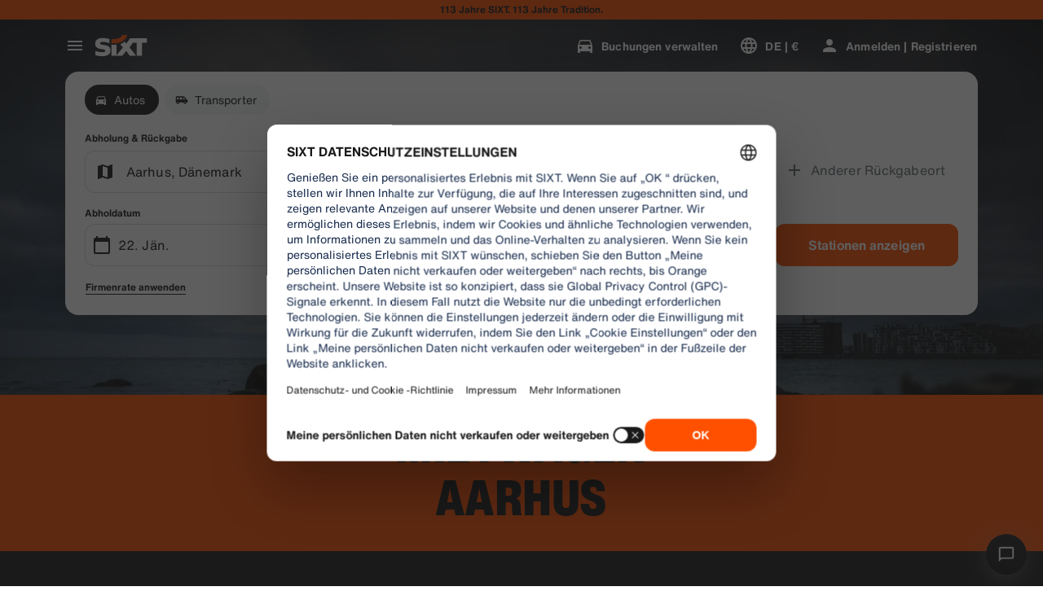

--- FILE ---
content_type: application/javascript
request_url: https://www.sixt.at/webapp/chatbot/intl-chatbot-de-AT.b2ea001a60d37765.js
body_size: 377
content:
"use strict";(self.webpackChunk_sixt_web_chatbot=self.webpackChunk_sixt_web_chatbot||[]).push([["96487"],{93606:function(t,e,n){function r(t,e,n){return e in t?Object.defineProperty(t,e,{value:n,enumerable:!0,configurable:!0,writable:!0}):t[e]=n,t}n.r(e),n.d(e,{TranslationChatbotDEAT:()=>a});class a{constructor(){r(this,"SmartBannerClose","Close"),r(this,"SmartBannerCta","Zur App"),r(this,"SmartBannerSubtitle","Noch schneller, noch einfacher."),r(this,"SmartBannerTitle","SIXT App")}}}}]);
//# sourceMappingURL=intl-chatbot-de-AT.b2ea001a60d37765.js.map

--- FILE ---
content_type: application/javascript
request_url: https://www.sixt.at/webapp/customer-settings/intl-customerSettings-de-AT.9ac104007fe05320.js
body_size: 5695
content:
"use strict";(self.webpackChunk_sixt_web_customer_settings=self.webpackChunk_sixt_web_customer_settings||[]).push([["45570"],{77103:function(e,n,t){function i(e,n,t){return n in e?Object.defineProperty(e,n,{value:t,enumerable:!0,configurable:!0,writable:!0}):e[n]=t,e}t.r(n),t.d(n,{TranslationCustomerSettingsDEAT:()=>r});class r{getCongratulationFormProfileId(e){return"Ihre Profilnummer: ".concat(e)}getCongratulationFormProfileStatus(e){return"ihr Profilstatus: SIXT ".concat(e)}getCountDownTextCs(e){return"Code nicht erhalten? Sehen Sie bitte in Ihrem Spam-Ordner nach oder fordern Sie in ".concat(e," Min. einen neuen Code an.")}getCs_check_email_description(e){return"Wir haben einen Link zum Zur\xfccksetzen des Passworts an ".concat(e," gesendet.")}getHiName(e){return"Hallo ".concat(e)}getImprintLink(e){return"[Impressum](".concat(e," )")}getLccLocalePromptRedirect(e){return"".concat(e)}getLoyalty_points(e){return"".concat(e," Punkte")}getLoyalty_terms_text(e,n){return"Ich stimme den [Allgemeinen Gesch\xe4ftsbedingungen](".concat(e,") und der [Mitgliedschaftsvereinbarung](").concat(n,") von SIXT ONE zu.")}getOtpBlockedSubtitleNoPasswordCs(e){return"Nach ".concat(e," Minuten k\xf6nnen Sie sich mit einem einmaligen Login-Code erneut anmelden.")}getOtpFormSubtitleCs(e){return"Geben Sie den an ".concat(e," gesendeten Code ein.")}getOtpSublineSms(e,n){return"Log in with the code sent to ".concat(e," & your mobile number ").concat(n)}getOtp_incorrect_code_error_msg(e){return"Falscher Code. Geben Sie den richtigen Code ein oder fordern Sie in ".concat(e," Min. einen neuen Code an.")}getOtp_locked_subtitle(e){return"Der Schutz Ihrer pers\xf6nlichen Daten ist uns sehr wichtig. Sie k\xf6nnen sich in ".concat(e," Minuten erneut anmelden.")}getPasswordFormSubtitle(e){return"Verwenden Sie das Passwort f\xfcr Ihr SIXT-Konto, mit dem ".concat(e," registriert ist.")}getPaste_value_from_clipboard_btn_text(e){return'"'.concat(e,'" aus der Zwischenablage einf\xfcgen')}getSeeOurPrivacyPolicyLink(e){return"Siehe unsere [Datenschutzhinweise](".concat(e," ).")}getSeeOurTermsAndPrivacyPolicy(e,n){return"Siehe unsere [Allgemeinen Gesch\xe4ftsbedingungen](".concat(e,") und [Datenschutzhinweise](").concat(n,")")}getVerifyEmailSubTitle(e){return"Wir haben den Code an ".concat(e," gesendet")}getZenAuthOtpSubline(e){return"Loggen Sie sich mit\xa0Code ein, den wir an ".concat(e," geschickt haben.")}constructor(){i(this,"AddBookingProfile","Profil hinzuf\xfcgen"),i(this,"AreYouSure","Sind Sie sicher?"),i(this,"B2BRegistrationEmailPlaceholder","Ihre E-Mail-Adresse"),i(this,"B2b_book_selected_profile_cta","Buchen mit ausgew\xe4hltem Profil"),i(this,"B2b_business_category","Gesch\xe4ftlich"),i(this,"B2b_personal_category","Pers\xf6nlich"),i(this,"B2b_select_profile_subtitle","W\xe4hlen Sie f\xfcr Ihre n\xe4chste Anmietung eines Ihrer bestehenden Profile aus oder erstellen Sie ein neues SIXT Unternehmensprofil."),i(this,"B2b_select_profile_title","Willkommen zur\xfcck bei SIXT Business"),i(this,"B2b_select_profile_without_creation_subtitle","W\xe4hlen Sie eines Ihrer Profile aus, um Ihre n\xe4chste Anmietung zu buchen."),i(this,"BaseLogIn","Einloggen"),i(this,"Bookings","Buchungen"),i(this,"BusinessHubTab","Business Hub"),i(this,"BusinessProfileDesktopContent","Melden Sie sich bei einem bestehenden Profil an oder erstellen Sie ein neues SIXT-Firmenprofil. Zu den Vorteilen z\xe4hlen spezielle Tarife f\xfcr Ihr Unternehmen sowie der Zugriff auf SIXT rent, share und ride, alles innerhalb der SIXT App."),i(this,"BusinessProfileMobileContent","Melden Sie sich mit einem bestehenden Profil an oder erstellen Sie ein neues Unternehmensprofil."),i(this,"ChooseProfile","Profil ausw\xe4hlen"),i(this,"CodeExpiredMessageCs","Ihr Code ist abgelaufen."),i(this,"CodeInputLabelCs","Ihr 6-stelliger Code"),i(this,"CongratulationFormCongratulationDescription","Sie k\xf6nnen in der App fortfahren. Dies ist jedoch f\xfcr die Anmietung nicht zwingend erforderlich."),i(this,"CongratulationFormCongratulationHeadline","Ihr Gesch\xe4ftsprofil wurde erfolgreich aktiviert!"),i(this,"CongratulationFormDigitalCardText","Bitte stellen Sie sicher, dass Sie Ihre Gesch\xe4ftsprofilnummer f\xfcr alle Mietbuchungen bei SIXT auf der SIXT Website und anderen Buchungskan\xe4len verwenden."),i(this,"CongratulationFormDownloadApp","App herunterladen"),i(this,"CongratulationFormWebsiteAppText","Laden Sie die SIXT app herunter, melden Sie sich mit Ihrer E-Mail-Adresse an und entdecken Sie SIXT rent, SIXT ride und SIXT share."),i(this,"Continue","Weiter"),i(this,"ContinueProfileButton","Mit ausgew\xe4hltem Profil fortfahren"),i(this,"Country_selector_other_label","Andere L\xe4nder"),i(this,"Country_selector_suggested_label","Empfohlen"),i(this,"CreateAccountCta","Benutzerkonto erstellen"),i(this,"CreateAccountSubtitle","Ein Konto bietet Ihnen mehr Komfort bei all Ihren Buchungen."),i(this,"CreateAccountTitle","Vervollst\xe4ndigen Sie Ihr Konto"),i(this,"Cs_check_email_cta","E-Mail erneut senden"),i(this,"Cs_check_email_heading","\xdcberpr\xfcfen Sie Ihre E-Mails"),i(this,"Cs_login_form_subline","Noch einfacher buchen. Clever Reisen."),i(this,"Cs_loyalty_menu_tile_enrolled","SIXT ONE"),i(this,"Cs_loyalty_menu_tile_not_enrolled","SIXT ONE"),i(this,"CurrencyTab","W\xe4hrung"),i(this,"FieldCannotBeEmptyError","Pflichtfeld darf nicht leer sein."),i(this,"FirstNamePlaceholder","Ihr Vorname"),i(this,"FirstNameValidationError","Vorname fehlt"),i(this,"ForgotPasswordCta","Passwort vergessen"),i(this,"FormActionFinish","Account fertigstellen"),i(this,"FormSignUpFirstName","Vorname"),i(this,"FormSignUpHeadline","Willkommen an Bord"),i(this,"FormSignUpInvalidFirstName","Wie hei\xdfen Sie?"),i(this,"FormSignUpInvalidLastName","Bitte geben Sie Ihren Nachnamen ein"),i(this,"FormSignUpLastName","Nachname"),i(this,"FormSignUpSubHeadline","Sch\xf6n Sie kennenzulernen."),i(this,"GetResetLink","Link zum Zur\xfccksetzen senden"),i(this,"GlobalErrorUnhandled","Bei Ihrem Login ist etwas schief gegangen. Versuchen Sie es erneut."),i(this,"IncorrectPasswordError","Dieses Passwort ist falsch, bitte versuchen Sie es erneut."),i(this,"InputAccountNumber","Firmenkundennummer (KDNR)"),i(this,"InputEmail","E-Mail"),i(this,"InputPassword","Passwort"),i(this,"InputRateKey","Ratenschl\xfcssel"),i(this,"LanguageAndCountryTab","Sprachen & Regionen"),i(this,"Language_switcher_subtitle_most_popular","Am beliebtesten"),i(this,"Language_switcher_subtitle_other_languages","Weitere Sprachen"),i(this,"LastNamePlaceholder","Ihr Nachname"),i(this,"LastNameValidationError","Nachname fehlt"),i(this,"LccLanguagePromptClose","Schlie\xdfen"),i(this,"LccLocalePromptDismiss","Verwerfen"),i(this,"LccLocalePromptLccOpen","Andere Sprache"),i(this,"LccLocalePromptStatement","Offenbar verwenden Sie in Ihrem Browser eine andere Sprache. M\xf6chten Sie zu dieser Sprache wechseln?"),i(this,"LccSwitcherChangeCurrency","W\xe4hrung \xe4ndern"),i(this,"LccSwitcherChangeLanguageOrCurrency","Sprache oder W\xe4hrung \xe4ndern"),i(this,"LogInOrCreateAccount","Einloggen oder Konto erstellen"),i(this,"LogInOrCreateAccountSubtitle","Reibungslos reservieren und Buchungen leicht verwalten – melden Sie sich an oder erstellen Sie Ihr Konto in wenigen Klicks."),i(this,"LoginButtonBookingProfile","Buchungsprofil"),i(this,"LoginButtonProfile","Anmelden | Registrieren"),i(this,"LoginCta","Anmelden"),i(this,"LoginFormContinueWithApple","Weiter mit Apple"),i(this,"LoginFormContinueWithGoogle","Weiter mit Google"),i(this,"LoginFormGoogleCookiesDisabledError","Um sich \xfcber Google anzumelden, aktivieren Sie Cookies in den Datenschutz und Sicherheitseinstellungen Ihres Browsers."),i(this,"LoginFormSSOError","Leider konnten wir Sie nicht weiterleiten. Bitte loggen Sie sich mit Ihrer E-mail ein."),i(this,"Login_cta","Einloggen"),i(this,"Login_dont_have_account_label","Sie haben noch kein Konto?"),i(this,"Logout","Abmelden"),i(this,"Loyalty_benefit_item1","Mit Mietpunkten buchen"),i(this,"Loyalty_benefit_item2","Kostenloser zus\xe4tzlicher Fahrer"),i(this,"Loyalty_benefit_item3","Kostenloses Upgrade"),i(this,"Loyalty_benefit_item4","Schnellere Kasse"),i(this,"Loyalty_enrolled_pending_message","Sie haben sich erfolgreich angemeldet! Ihre Vorteile werden in K\xfcrze in Ihrem Konto sichtbar."),i(this,"Loyalty_enrolled_success_message","Welcome to SIXT ONE! Book now and start earning points."),i(this,"Loyalty_enrollment_lss_b2c_main_cta","Buchen und Punkte sammeln"),i(this,"Loyalty_enrollment_lss_b2c_page_subtitle","Sammeln Sie mit Ihrer n\xe4chsten Buchung Punkte. Ihre Vorteile finden Sie jederzeit in Ihrem Konto im Bereich SIXT ONE."),i(this,"Loyalty_enrollment_lss_b2c_page_title","Willkommen in unserem Bonusprogramm!"),i(this,"Loyalty_enrollment_lss_cto_page_subtitle","View your benefits in the SIXT ONE section of your account."),i(this,"Loyalty_enrollment_lss_cto_page_title","Welcome to our rewards program!"),i(this,"Loyalty_enrollment_lss_cto_secondary_cta","View benefits"),i(this,"Loyalty_enrollment_lss_status_match_page_subtitle","You're now a member of our rewards program SIXT ONE. Start booking with your new benefits."),i(this,"Loyalty_enrollment_lss_status_match_page_title","We matched your status!"),i(this,"Loyalty_join_benefit_item1","Sammeln Sie Punkte f\xfcr Ihre Mieten"),i(this,"Loyalty_join_benefit_item2","Einfach Punkte einl\xf6sen und sparen"),i(this,"Loyalty_join_benefit_item3","Status freischalten und noch mehr Vorteile genie\xdfen"),i(this,"Loyalty_join_benefit_item4","SIXT App nutzen und Schalter umgehen"),i(this,"Loyalty_join_country_other","Alle weiteren L\xe4nder"),i(this,"Loyalty_join_country_popular","Vorgeschlagene L\xe4nder"),i(this,"Loyalty_join_cta","Jetzt SIXT ONE beitreten"),i(this,"Loyalty_join_cto_benefit_item1","L\xf6sen Sie Ihre gesammelten Punkte f\xfcr Rabatte bei privaten Buchungen ein"),i(this,"Loyalty_join_cto_benefit_item2","H\xf6here Statuslevel mit noch mehr Vorteilen freischalten"),i(this,"Loyalty_join_cto_benefit_item3","SIXT App nutzen und Schalter umgehen"),i(this,"Loyalty_join_cto_subtitle","Mit unserem Pr\xe4mienprogramm sammeln Sie bei gesch\xe4ftlichen und privaten Buchungen Punkte!"),i(this,"Loyalty_join_cto_title","F\xfcr unser Bonusprogramm anmelden"),i(this,"Loyalty_join_later_cta","Sp\xe4ter beitreten"),i(this,"Loyalty_join_subtitle","Wir haben ein neues Bonusprogramm mit attraktiven Vorteilen eingef\xfchrt:"),i(this,"Loyalty_join_title","F\xfcr unser Bonusprogramm anmelden"),i(this,"Loyalty_label","SIXT ONE"),i(this,"Loyalty_not_available_subtitle","Leider ist SIXT ONE in Ihrem Land noch nicht verf\xfcgbar. Wir werden Sie informieren, sobald Sie teilnehmen k\xf6nnen."),i(this,"Loyalty_not_available_title","SIXT ONE ist bald verf\xfcgbar"),i(this,"Loyalty_welcome_subtitle","Beginnen Sie mit jeder zuk\xfcnftigen Buchung Punkte zu verdienen und nutzen Sie Ihre Vorteile."),i(this,"Loyalty_welcome_title","Willkommen bei Orange"),i(this,"Loyalty_welcome_to_program_label","Sie sind jetzt Mitglied von SIXT ONE! Schlie\xdfen Sie eine Anmietung ab, um Punkte zu sammeln."),i(this,"Marketing_communication_consent_text","Ich erlaube SIXT Marketingkommunikationen zu senden."),i(this,"MciLoginFormEmailSubmitButton","Weiter mit E-Mail-Adresse"),i(this,"OfferListItemOr","oder"),i(this,"Ok","Okay"),i(this,"Or_login_with_label","oder melden Sie sich an mit"),i(this,"OtpBlockedNavBarTitleCs","Anzahl der Versuche \xfcberschritten"),i(this,"OtpBlockedSecondaryBtnCs","Zur\xfcck zur Startseite"),i(this,"OtpBlockedSubtitleCs","Sie k\xf6nnen sich sp\xe4ter mit einem Code anmelden oder jetzt mit dem Passwort f\xfcr Ihr Konto. Die Sicherheit Ihres Kontozugriffs hat f\xfcr uns allerh\xf6chste Priorit\xe4t."),i(this,"OtpBlockedTitleCs","Ihr Account ist vor\xfcbergehend gesperrt"),i(this,"OtpExpired","Best\xe4tigungscode ist abgelaufen. Code erneut senden und erneut versuchen."),i(this,"OtpFormTitleCs","\xdcberpr\xfcfen Sie Ihre E-Mails"),i(this,"OtpRetryLimitReached","Sie haben die maximale Anzahl an Versuchen erreicht. Bitte fordern Sie einen neuen Code an."),i(this,"Otp_resend_code_btn_text","Neuen Code anfordern"),i(this,"Otp_resend_subline","Dieser Code ist abgelaufen. Fordern Sie bitte einen neuen an, um fortzufahren."),i(this,"PasswordFormTitle","Ihr Passwort eingeben"),i(this,"PasswordPlaceholder","Ihr Passwort"),i(this,"PasswordValidationDigitsError","Mindestens 1 Ziffer"),i(this,"PasswordValidationError","Kennwortkriterien nicht erf\xfcllt"),i(this,"PasswordValidationErrorDigitsError","Mindestens eine Zahl"),i(this,"PasswordValidationErrorLowercaseError","Mindestens ein Kleinbuchstabe"),i(this,"PasswordValidationErrorMaxLength","Maximal 50 Zeichen"),i(this,"PasswordValidationErrorMinLength","Mindestens 8 Zeichen"),i(this,"PasswordValidationErrorSpecialCharError","Mindestens ein Sonderzeichen"),i(this,"PasswordValidationErrorUppercaseError","Mindestens ein Gro\xdfbuchstabe"),i(this,"PasswordValidationErrorWhitespaceError","Darf keine Leerzeichen am Anfang oder Ende enthalten."),i(this,"PasswordValidationLowercaseError","Mindestens 1 Kleinbuchstabe"),i(this,"PasswordValidationMinLengthError","Mindestens 8 Zeichen"),i(this,"PasswordValidationSpecialCharError","Mindestens 1 Sonderzeichen"),i(this,"PasswordValidationSuccess","Alle Passwortkriterien erf\xfcllt"),i(this,"PasswordValidationUppercaseError","Mindestens 1 Gro\xdfbuchstabe"),i(this,"PreCtoBenefit1","Sonderkonditionen bereitgestellt durch Ihr Unternehmen"),i(this,"PreCtoBenefit2","Innovative, digitale Mietservices"),i(this,"PreCtoBenefit3","Alle Mobilit\xe4tsl\xf6sungen in einer App: SIXT rent, share, ride"),i(this,"PreCtoButton","Neues Gesch\xe4ftsprofil erstellen"),i(this,"PreCtoSubtitle","Erstellen Sie ein neues SIXT-Gesch\xe4ftsprofil und profitieren Sie von folgenden Vorteilen:"),i(this,"PreCtoTitle","Ihr SIXT Business-Profil wartet auf Sie"),i(this,"RateKeyValidationErrorCompanyNotFound","Die von Ihnen gew\xe4hlte Firma ist kein Firmenkunde mehr. Bitte wenden Sie sich an den Kundenservice."),i(this,"RateKeyValidationErrorWrongRateKey","Falscher Ratenschl\xfcssel"),i(this,"RequestOtpCta","Best\xe4tigungscode anfordern"),i(this,"RequiredField","Pflichtfeld"),i(this,"RequiredPasswordError","Bitte geben Sie Ihr Passwort ein."),i(this,"ResendCodeCs","Code erneut versenden"),i(this,"Retry","Erneut versuchen"),i(this,"SearchCurrencyLabel","W\xe4hrung suchen"),i(this,"SearchLanguageAndCountryLabel","Suche nach Sprache oder Region"),i(this,"SelectKdnrFormSelectCountry","Land ausw\xe4hlen"),i(this,"Signup_country_of_residence_label","Land des Wohnsitzes"),i(this,"Signup_otp_heading","Best\xe4tigen Sie Ihre Identit\xe4t"),i(this,"Signup_success_snackbar","Ihr Konto wurde erstellt!"),i(this,"Skip","\xdcberspringen"),i(this,"SkipForNow","Jetzt \xfcberspringen"),i(this,"SomethingWentWrongPleaseTryAgain","Leider ging etwas schief. Bitte versuchen Sie es erneut."),i(this,"SubscriptionsTitle","Abos"),i(this,"SuggestedTitle","Empfohlen"),i(this,"SupportOr","oder"),i(this,"TryLaterCs","Schlie\xdfen"),i(this,"UseLoginCodeCta","Stattdessen Login-Code verwenden"),i(this,"UsePasswordOptionCs","Stattdessen Passwort verwenden"),i(this,"UserDetailsHelpLink","Hilfe"),i(this,"UserDetailsManageBookings","Buchungen verwalten"),i(this,"UserDetailsProfiles","Profile"),i(this,"UserDetailsRideHistory","Bisherige Fahrten & Belege"),i(this,"UserDetailsSelectProfile","Buchungsprofil w\xe4hlen"),i(this,"UserSectionPersonalDetails","Pers\xf6nliche Daten"),i(this,"ValidateEmail","Ihre E-Mail Adresse sollte so aussehen beispiel@beispiel.com"),i(this,"ValidatePositiveNumber","Bitte geben Sie nur Zahlen ein"),i(this,"Verify","\xdcberpr\xfcfen"),i(this,"VerifyEmailSkipSubline","Bitte beachten Sie, dass es wichtig ist, Ihre E-Mail ID f\xfcr eine scheinbar unbekannte Erfahrung zu verifizieren."),i(this,"VerifyEmailTitle","Verifizieren Sie ihre E-Mail-Adresse"),i(this,"VerifyNow","Jetzt \xfcberpr\xfcfen"),i(this,"View_details_cta","Details ansehen"),i(this,"View_profile_details_cta","Profildetails anzeigen"),i(this,"WrongOtpErrorCs","Falscher Code. Erneut versuchen oder neuen Code anfordern."),i(this,"WrongVerificationCode","Falscher Best\xe4tigungscode"),i(this,"ZenAuthBackToLoginLink","Zur\xfcck zum Login"),i(this,"ZenAuthCorporateRateButton","Firmenrate anwenden"),i(this,"ZenAuthCorporateRateHeadline","Firmenrate verwenden"),i(this,"ZenAuthCorporateSignup","Noch keine Firmenrate? Registrieren Sie Ihre Firma jetzt"),i(this,"ZenAuthEmailHeadline","Einloggen oder registrieren"),i(this,"ZenAuthEmailTooltip","Sie k\xf6nnen sich mit Ihrer E-Mail, Ihrem Benutzernamen oder Ihrer SIXT Kartennummer einloggen."),i(this,"ZenAuthForgotPassworHeadline","Passwort vergessen"),i(this,"ZenAuthForgotPasswordDescription","Bitte geben Sie Ihre E-Mail, Ihren Benutzernamen oder Ihre SIXT Kartennummer ein, damit wir Ihnen den Link zum Zur\xfccksetzen des Passworts schicken k\xf6nnen."),i(this,"ZenAuthInvalidOtp","Falscher Code. Pr\xfcfen Sie Ihre E-Mail und versuchen Sie es erneut."),i(this,"ZenAuthOtpExpiresIn","bis der Code abl\xe4uft"),i(this,"ZenAuthOtpHeadline","Code eingeben"),i(this,"ZenAuthOtpHeadlineBlockedUser","Code wurde zu oft falsch eingegeben"),i(this,"ZenAuthOtpHeadlineExpired","Code ist abgelaufen"),i(this,"ZenAuthOtpHeadlineLimitReached","Code zu oft falsch eingegeben"),i(this,"ZenAuthOtpReceiveNewCode","Neuen Code anfordern"),i(this,"ZenAuthOtpResendCode","Neuen Code anfordern"),i(this,"ZenAuthOtpSublineBlockedUser","In einer Stunde k\xf6nnen Sie einen neuen Code anfordern. Um sich jetzt einzuloggen, geben Sie bitte Ihr Passwort ein oder verwenden einen anderen Account."),i(this,"ZenAuthOtpSublineExpired","Ihr tempor\xe4rer Code ist abgelaufen"),i(this,"ZenAuthOtpSublineLimitReached","Fordern Sie einen neuen Code an und versuchen Sie es erneut."),i(this,"ZenAuthOtpTryAnotherEmail","Andere Email verwenden"),i(this,"ZenAuthPasswordError","\xdcberpr\xfcfen Sie Ihr Passwort und versuchen es erneut"),i(this,"ZenAuthPasswordForgot","Ich habe mein Passwort vergessen"),i(this,"ZenAuthPasswordHeadline","Willkommen zur\xfcck"),i(this,"ZenAuthPasswordLogin","Passwort verwenden"),i(this,"ZenAuthPrivacyLink","Datenschutzhinweise"),i(this,"ZenAuthRateKeyHeadline","Ratenschl\xfcssel eingeben"),i(this,"ZenAuthRemoveCorporateRateButton","Firmenrate entfernen"),i(this,"ZenAuthRemoveCorporateRateHeadline","Sie k\xf6nnen sich nicht einloggen w\xe4hrend sie eine Firmenrate verwenden"),i(this,"ZenAuthRemoveCorporateRateSubline","Sie k\xf6nnen Ihre Firmenrate nur bei Buchungen als Gast nutzen. Um sich einzuloggen, entfernen Sie bitte Ihre Firmenrate."),i(this,"ZenAuthResetLinkSentDescription","Wir haben Ihnen einen Link zum Zur\xfccksetzen Ihres Passworts an Ihre E-Mail geschickt. Pr\xfcfen Sie auch Ihren Spamordner."),i(this,"ZenAuthResetLinkSentHeadline","Passwortlink gesendet"),i(this,"ZenAuthSignupForCorporate","Sie sind noch kein Firmenkunde? Hier anmelden!"),i(this,"ZenAuthTermsLink","AGB")}}}}]);
//# sourceMappingURL=intl-customerSettings-de-AT.9ac104007fe05320.js.map

--- FILE ---
content_type: application/javascript
request_url: https://www.sixt.at/webapp/rent-search/intl-rentSearch-de-AT.dfecf3bb066801b2.js
body_size: 2559
content:
"use strict";(self.webpackChunk_sixt_web_rent_search=self.webpackChunk_sixt_web_rent_search||[]).push([["95501"],{92950:function(e,t,i){function n(e,t,i){return t in e?Object.defineProperty(e,t,{value:i,enumerable:!0,configurable:!0,writable:!0}):e[t]=i,e}i.r(t),i.d(t,{TranslationRentSearchDEAT:()=>r});class r{getAvailableDates(e){return"".concat(e,"-Angebotszeitr\xe4ume")}getAvailableLocation(e){return"".concat(e,"-Angebotsstationen")}getCampaignDeal(e){return"".concat(e,"-Angebot")}getDateCampaignInEligibilityInfo(e){return"F\xfcr unser ".concat(e," Angebot: W\xe4hlen Sie Tage mit einem gr\xfcnen Punkt. ")}getLocationCampaignInEligibilityInfo(e){return"W\xe4hlen Sie f\xfcr unser ".concat(e," Angebot eine Station mit einem gr\xfcnen Haken.")}getLocationDateCampaignInEligibilityInfo(e){return"Sie sind flexibel? Profitieren Sie von unserem ".concat(e," Angebot, indem Sie gr\xfcn markierte Stationen und Tage ausw\xe4hlen.")}getLocationInfoContentLine2(e){return"Nachdem Sie Abhol- und R\xfcckgabedatum ausgew\xe4hlt haben, werden alle Standorte in ".concat(e," auf einer Karte angezeigt.")}getLocationSublineText(e){return"Alle ".concat(e," Standorte auf der Karte anzeigen")}constructor(){n(this,"Age","Alter"),n(this,"AirportStations","Flugh\xe4fen"),n(this,"BranchOpeningTimesHeading","Betriebszeiten"),n(this,"BranchRecommendationTitle","Beliebte Stationen"),n(this,"CampaignClaimDiscount","Angebote suchen"),n(this,"Cars","Autos"),n(this,"CityAreaLabel","St\xe4dte oder Regionen"),n(this,"Clear","L\xf6schen"),n(this,"Closed","Geschlossen"),n(this,"ClosedAtPickup","Diese Station ist zu Ihrer Abholzeit geschlossen."),n(this,"ClosedAtReturn","Diese Station ist zu Ihrer R\xfcckgabezeit geschlossen."),n(this,"Continue","Weiter"),n(this,"ContinueButtonText","Weiter"),n(this,"DateCampaignInEligibilityHintTitle","Geld sparen? Datum \xe4ndern!"),n(this,"DefaultErrorModalContent","Wir hatten technische Schwierigkeiten. W\xe4hrend wir das Problem beheben, k\xf6nnen Sie trotzdem mit Ihrer Buchung fortfahren oder die Seite aktualisieren und es erneut versuchen, wenn Sie nicht fortfahren k\xf6nnen."),n(this,"DefaultErrorModalTitle","Tut uns leid"),n(this,"DelColDeliverAndCollectService","Zustell- und Abholservice"),n(this,"DelcolContentLabel","Egal ob nach Hause, ins Hotel oder ins B\xfcro, wir liefern Ihren Mietwagen an die von Ihnen gew\xfcnschte Adresse."),n(this,"DelcolSublineLabel","Mietwagen werden zu Ihrem B\xfcro, Hotel oder nach Hause geliefert."),n(this,"DifferentReturnLocation","Anderer R\xfcckgabeort"),n(this,"DifferentReturnLocationWithQuestionMark","Anderer R\xfcckgabeort?"),n(this,"DigitalBranchOpeningTimesHeading","Schl\xfcsselbox - \xd6ffnungszeiten"),n(this,"DowntownStationLabel","Stadt-Stationen"),n(this,"DriverAge","Ihr Alter"),n(this,"ErrorBranchSoldOut","Diese Station ist zum gew\xe4hlten Termin ausgebucht."),n(this,"ErrorChangeDate","Datum \xe4ndern"),n(this,"ErrorChangeTime","Zeit \xe4ndern"),n(this,"ErrorDropoffBranchClosed","An Ihrem R\xfcckreisedatum ist diese Station geschlossen."),n(this,"ErrorPickupBranchClosed","An Ihrem Abholtag ist diese Station geschlossen."),n(this,"Excuse","Tut uns Leid!"),n(this,"FromDateTime","Abholung"),n(this,"HelpAndContact","Hilfe und Kontakt"),n(this,"IbeSearchReturnAtPickup","R\xfcckgabe an Abholstation"),n(this,"KeyboxPickupBranchHintHeading","Keybox-Abholung"),n(this,"KeyboxPickupDigitalBranchHintHeading","Self-Service Station"),n(this,"KeyboxPickupLabel","24h Abholung verf\xfcgbar"),n(this,"KeyboxPickupTimeslot","Keybox-Abholung"),n(this,"LastSearchesLabel","Verlauf"),n(this,"LocationCampaignInEligibilityHintTitle","Geld sparen? Station \xe4ndern!"),n(this,"LocationDateCampaignInEligibilityHintTitle","Wenig \xe4ndern, viel sparen"),n(this,"LocationInfoContentLine1","An diesem Ort stehen Ihnen mehrere Standorte zur Verf\xfcgung."),n(this,"LocationInfoStaticContentLine","Nachdem Sie Abhol- und R\xfcckgabedatum ausgew\xe4hlt haben, werden alle Standorte auf der Karte angezeigt."),n(this,"LocationSublineStaticText","Nahe Stationen auf Karte ansehen"),n(this,"Locations","Orte"),n(this,"ModifiedStationDateTimeMessage","Datum/Uhrzeit wurden zur\xfcckgesetzt. Bitte w\xe4hlen Sie neue Anmietdaten aus."),n(this,"NearMyLocation","In meiner N\xe4he"),n(this,"NoDatesSelectedText","Keine Daten ausgew\xe4hlt"),n(this,"NoSuggestionsFound","Keine Ergebnisse gefunden."),n(this,"NoSuggestionsFoundSubtitle","Wir haben keinen Ort mit diesem Namen gefunden. Versuchen Sie es erneut, indem Sie einen anderen Ort oder eine andere Adresse eingeben."),n(this,"NotServiceableDescription","SIXT ist hier leider noch nicht verf\xfcgbar."),n(this,"NotServiceableTryDifferentSelection","Versuchen Sie es mit einer anderen Adresse, einer Stadt oder einem Flughafen."),n(this,"OnRequest","Auf Anfrage"),n(this,"OpeningHoursFr","Fr"),n(this,"OpeningHoursHolidays","Feiertag"),n(this,"OpeningHoursMo","Mo"),n(this,"OpeningHoursSa","Sa"),n(this,"OpeningHoursSu","So"),n(this,"OpeningHoursTh","Do"),n(this,"OpeningHoursTu","Di"),n(this,"OpeningHoursViewOpeningHours","\xd6ffnungszeiten"),n(this,"OpeningHoursWe","Mi"),n(this,"OtherStations","Andere"),n(this,"PickUp","Abholung"),n(this,"PickUpAndReturn","Abholung & R\xfcckgabe"),n(this,"Pickup24h","24h Abholung"),n(this,"PromoBannerIbeLorText","Weniger Risiko, mehr Spa\xdf und nur online! F\xfcr Mietvertr\xe4ge l\xe4nger als 4 Tage sparen Sie bis zu 10% zus\xe4tzlich auf bereits rabattierte Schutzpakete."),n(this,"PromoBannerIbeText","Weniger Risiko, mehr Spa\xdf und nur online! Sichern Sie sich spezielle Rabatte f\xfcr unsere Schutzpakete."),n(this,"RequestInfo","Diese Zeit liegt au\xdferhalb der \xd6ffnungszeiten der Filiale. Die Buchung wird von der Filiale best\xe4tigt, abh\xe4ngig von der M\xf6glichkeit, ein Fahrzeug anzubieten."),n(this,"Return","R\xfcckgabe"),n(this,"Return24h","24h R\xfcckgabe"),n(this,"ReturnLocation","R\xfcckgabestation"),n(this,"SearchEngineShowStations","Stationen anzeigen"),n(this,"SearchErrorBranchClosed","Station ist geschlossen"),n(this,"SearchErrorDateTooFar","Das Datum liegt zu weit in der Zukunft"),n(this,"SearchErrorDismiss","Schlie\xdfen"),n(this,"SearchPlaceholderInOverlay","Flughafen, Stadt, Postleitzahl oder Adresse"),n(this,"SearchResultPickupHeader","Abholort"),n(this,"SeeOffers","Angebote anzeigen"),n(this,"SeeOptionsNearMe","Stationen in Ihrer N\xe4he finden"),n(this,"SeeOptionsNearMeInformation","Um Stationen in Ihrer N\xe4he zu finden, m\xfcssen Sie im Browser den Zugriff auf Ihren aktuellen Standort erlauben. Bitte aktualisieren Sie die Seite oder \xfcberpr\xfcfen Sie Ihre Browsereinstellungen."),n(this,"SelectPickup","Abholort ausw\xe4hlen"),n(this,"SelectPickupTime","Abholzeit ausw\xe4hlen"),n(this,"SelectReturnTime","R\xfcckgabezeitpunkt ausw\xe4hlen"),n(this,"SelectStation","Station ausw\xe4hlen"),n(this,"SelectYourDates","Daten ausw\xe4hlen"),n(this,"ShowCars","Autos anzeigen"),n(this,"ShowLess","Weniger anzeigen"),n(this,"ShowMore","Mehr anzeigen"),n(this,"ShowTrucks","Angebote anzeigen"),n(this,"StationDetails","Weitere Informationen"),n(this,"StationPickupAddress","Als Abholung ausw\xe4hlen"),n(this,"StationReturnAddress","Als R\xfcckgabe ausw\xe4hlen"),n(this,"Stations","Stationen"),n(this,"Stationsdetails","Sendedetails"),n(this,"TimeListEarlyMorning","Fr\xfchmorgens"),n(this,"TimeListEvening","Abend"),n(this,"TimeListMorning","Morgen"),n(this,"TimeListMorningAfternoon","Vormittag - Nachmittag"),n(this,"TimeListOpeningTimes","\xd6ffnungszeiten"),n(this,"ToDateTime","R\xfcckgabe"),n(this,"TrainStationLabel","Bahnhof-Standorte"),n(this,"TripDates","Reisedaten"),n(this,"Trucks","Transporter"),n(this,"VirtualProfileCardAddCorporate","Firmenrate anwenden"),n(this,"VirtualProfileCardAppliedCorporate","Firmenrate:"),n(this,"Yes","Ja"),n(this,"YourRentalDetail","Ihre Mietdetails")}}}}]);
//# sourceMappingURL=intl-rentSearch-de-AT.dfecf3bb066801b2.js.map

--- FILE ---
content_type: application/javascript
request_url: https://www.sixt.at/webapp/fleet-slider/intl-fleetSlider-de-AT.68dc42393cfe65f9.js
body_size: 566
content:
"use strict";(self.webpackChunk_sixt_web_fleet_slider=self.webpackChunk_sixt_web_fleet_slider||[]).push([["24256"],{50999:function(e,t,r){function n(e,t,r){return t in e?Object.defineProperty(e,t,{value:r,enumerable:!0,configurable:!0,writable:!0}):e[t]=r,e}r.r(t),r.d(t,{TranslationFleetSliderDEAT:()=>i});class i{getEuroPalletsWithQuantity(e){return"".concat(e," Euro pallets")}getFleetSliderDisclaimer(e){return"*Die Preise wurden f\xfcr eine im Voraus bezahlte Vermietung bei ".concat(e," auf der Grundlage der angegebenen Suchparameter berechnet. Unsere Preise sind dynamisch, schwanken t\xe4glich und dieses Angebot ist nicht garantiert.")}getFleetSliderHeadingWithLocationName(e){return" Ab ".concat(e,": Das perfekte Auto f\xfcr Ihre n\xe4chste Reise")}getFleetSliderHeadingWithLocationNameTrucks(e){return"".concat(e,": kein Auftrag zu schwer f\xfcr unsere Flotte")}getLicenseAttributeWithType(e){return"License ".concat(e)}getMinimumDriverAgeText(e){return"Minimum age of the youngest driver: ".concat(e)}getNumberOfBags(e){return"".concat(e," Bag(s)")}getNumberOfDoors(e){return"".concat(e," Doors")}getNumberOfSeats(e){return"".concat(e," Seats")}getNumberOfSuitcases(e){return"".concat(e," Suitcase(s)")}getRangeText(e){return"Range ~".concat(e)}constructor(){n(this,"BookNow","Jetzt buchen"),n(this,"ElectricLabel","Elektro"),n(this,"FleetSliderHeading","Das perfekte Auto f\xfcr Ihre n\xe4chste Reise"),n(this,"Gps","GPS"),n(this,"PriceFrom","Ab")}}}}]);
//# sourceMappingURL=intl-fleetSlider-de-AT.68dc42393cfe65f9.js.map